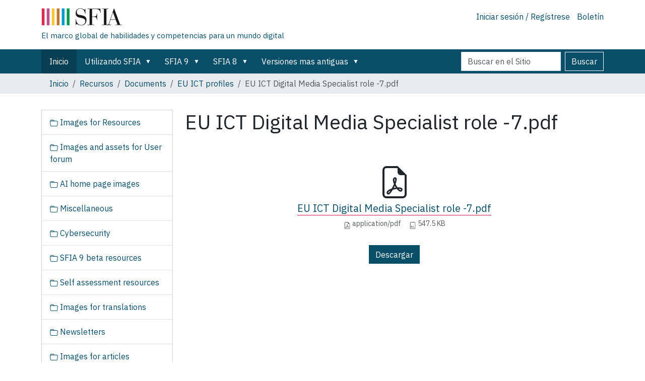

--- FILE ---
content_type: image/svg+xml
request_url: https://sfia-online.org/@@site-logo/sfialogo-outlines.svg
body_size: 619
content:
<?xml version="1.0" encoding="UTF-8"?>
<svg width="114px" height="26px" viewBox="0 0 114 26" version="1.1" xmlns="http://www.w3.org/2000/svg" xmlns:xlink="http://www.w3.org/1999/xlink">
    <!-- Generator: Sketch 55 (78076) - https://sketchapp.com -->
    <title>sfialogo-outlines</title>
    <desc>Created with Sketch.</desc>
    <g id="sfialogo-outlines" stroke="none" stroke-width="1" fill="none" fill-rule="evenodd">
        <path d="M49.053,16.192 C49.414,21.591 52.401,24.687 56.432,24.687 C59.779,24.687 62.227,22.311 62.227,19.252 C62.227,17.992 61.723,16.84 60.715,15.977 C59.455,14.861 57.44,14.537 54.777,14.033 C50.565,13.205 48.585,11.514 48.585,7.447 C48.585,3.092 51.141,0.392 55.136,0.392 C58.303,0.392 60.211,2.444 60.931,2.444 C61.47,2.444 61.831,2.012 61.831,1.256 L61.831,1.076 L62.335,1.076 L62.335,8.095 L61.831,8.095 C61.255,3.452 58.771,0.896 55.136,0.896 C51.969,0.896 50.133,2.624 50.133,5.683 C50.133,7.447 50.709,8.599 52.041,9.426 C53.084,10.074 55.172,10.074 57.872,10.722 C62.011,11.694 63.846,13.493 63.846,17.417 C63.846,22.095 60.966,25.191 56.541,25.191 C53.228,25.191 50.961,23.319 49.917,23.319 C49.449,23.319 49.089,23.823 49.053,24.723 L48.549,24.723 L48.549,16.192 L49.053,16.192" id="Fill-1" fill="#1A1919"></path>
        <path d="M65.429,24.219 L68.201,24.219 L68.201,1.4 L65.429,1.4 L65.429,0.896 L83.461,0.896 L83.965,6.979 L83.389,6.979 C83.029,2.588 80.942,1.4 75.544,1.4 L71.799,1.4 L71.799,12.341 L72.736,12.341 C76.947,12.341 78.386,11.837 78.386,7.986 L78.386,7.843 L78.89,7.843 L78.89,17.057 L78.386,17.057 C78.35,13.314 77.019,12.845 72.736,12.845 L71.799,12.845 L71.799,24.219 L74.715,24.219 L74.715,24.723 L65.429,24.723 L65.429,24.219" id="Fill-2" fill="#1A1919"></path>
        <polyline id="Fill-3" fill="#1A1919" points="85.799 24.219 88.499 24.219 88.499 1.4 85.799 1.4 85.799 0.896 94.69 0.896 94.69 1.4 92.135 1.4 92.135 24.219 94.69 24.219 94.69 24.723 85.799 24.723 85.799 24.219"></polyline>
        <path d="M92.602,24.723 L98.829,24.723 L98.829,24.219 C96.849,24.147 95.914,24.075 95.914,23.355 C95.914,23.283 95.949,23.031 96.057,22.707 L97.821,16.984 L105.164,16.984 L107.791,24.219 L104.695,24.219 L104.695,24.723 L113.837,24.723 L113.837,24.219 L111.461,24.219 L103.003,0.644 L102.608,0.644 L95.662,22.024 C95.158,23.607 94.978,24.219 93.07,24.219 L92.602,24.219 L92.602,24.723 Z M98.001,16.481 L101.348,6.295 L104.984,16.481 L98.001,16.481 L98.001,16.481 Z" id="Fill-4" fill="#1A1919"></path>
        <polygon id="Fill-40" fill="#DA2D4D" points="0.574 25.067 4.535 25.067 4.535 0.635 0.574 0.635"></polygon>
        <polygon id="Fill-41" fill="#BE4E8E" points="7.654 25.068 11.615 25.068 11.615 0.635 7.654 0.635"></polygon>
        <polygon id="Fill-42" fill="#F9C634" points="14.734 25.068 18.695 25.068 18.695 0.635 14.734 0.635"></polygon>
        <polygon id="Fill-43" fill="#C07833" points="21.814 25.068 25.775 25.068 25.775 0.635 21.814 0.635"></polygon>
        <polygon id="Fill-44" fill="#009BCF" points="28.894 25.068 32.855 25.068 32.855 0.635 28.894 0.635"></polygon>
        <polygon id="Fill-45" fill="#009B4C" points="35.974 25.068 39.935 25.068 39.935 0.635 35.974 0.635"></polygon>
    </g>
</svg>